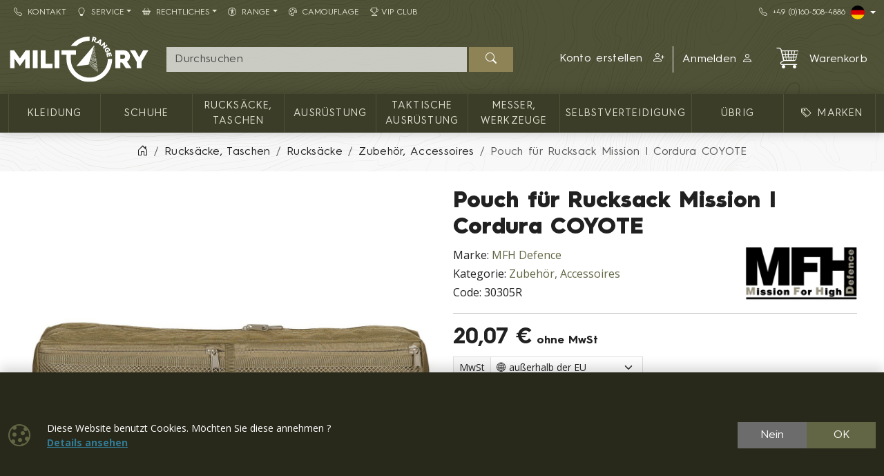

--- FILE ---
content_type: text/html; charset=utf-8
request_url: https://militaryrange.de/produkt/pouch-fur-rucksack-mission-i-cordura-coyote
body_size: 18708
content:

<!DOCTYPE html>
<html lang="de">
<head prefix="og: http://ogp.me/ns#">
    


<meta charset="utf-8" />

    <meta http-equiv="Content-Language" content="de-DE" />

    <meta name="google-site-verification" content="DmVOVjIDfLYVKSj9jUCZBtGETjZlbeKhPAj54lkS5qE" />
<title>MFH Defence pouch für Rucksack Mission I Cordura COYOTE | Army shop MILITARY RANGE</title>
<meta name="description" content="gro&#223;e Universaltasche f&#252;r Art.Nr.: 30304gepolstertes Hauptfach mit 2-Wege RV2 aufgesetzte Netztaschen mit Rei&#223;verschluss2 Klettstreifen ca. 45 x 2 cm auf der" />
<meta name="keywords" content="mfh, defence, pouch, f&#252;r, rucksack, mission, i, cordura, coyote" />
<meta name="robots" content="all" />
<meta name="viewport" content="width=device-width, initial-scale=1.0, shrink-to-fit=no, viewport-fit=cover" />

<meta name="theme-color" content="#3b3d29" />
<meta name="application-name" content="Army shop MILITARY RANGE" />
<meta name="msapplication-starturl" content="https://militaryrange.de/" />
<meta name="msapplication-navbutton-color" content="#3b3d29" />
<meta name="msapplication-TileImage" content="https://militaryrange.de/Content/custom/icons/icon-512x512.png?v=20221024041015" />
<meta name="msapplication-TileColor" content="#3b3d29" />


<meta property="og:title" content="MFH Defence pouch f&#252;r Rucksack Mission I Cordura COYOTE" />
<meta property="og:type" content="og:product" />
<meta property="og:url" content="https://militaryrange.de/produkt/pouch-fur-rucksack-mission-i-cordura-coyote" />
<meta property="og:image" content="https://militaryrange.de/Content/custom/img_products_small/30305r.jpg?v=20231215131007" />
<meta property="og:description" content="gro&#223;e Universaltasche f&#252;r Art.Nr.: 30304gepolstertes Hauptfach mit 2-Wege RV2 aufgesetzte Netztaschen mit Rei&#223;verschluss2 Klettstreifen ca. 45 x 2 cm auf der R&#252;ckseiteMa&#223;e: ca. 45 x 13 x 7 cm (B x H x" />

    <meta property="og:locale" content="de_DE" />

    <link rel="canonical" href="https://militaryrange.de/produkt/pouch-fur-rucksack-mission-i-cordura-coyote" />


<link rel="manifest" href="/manifest.webmanifest">
<link rel="search" type="application/opensearchdescription+xml" href="https://militaryrange.de/mira/GetOpenSearchXML" title="Suche - Army shop MILITARY RANGE">
<link rel="icon" type="image/png" sizes="192x192" href="/Content/custom/icons/icon-192x192.png?v=20221024041015" />
<link rel="icon" type="image/png" sizes="96x96" href="/Content/custom/icons/icon-96x96.png?v=20221024041015" />
<link rel="icon" type="image/png" sizes="32x32" href="/Content/custom/icons/icon-32x32.png?v=20230913123559" />
<link rel="apple-touch-icon" sizes="192x192" href="/Content/custom/icons/apple-touch-icon.png?v=20221024041015" />
<link rel="shortcut icon" type="image/x-icon" href="/Content/custom/icons/favicon.ico?v=20230913123559" />

<link rel="preload" href="/bundles/css?v=Ghkj14E7vnjpSiviiGkXNFnYEmQ9TRJw7NWekGANgxE1" as="style" />

<link rel="preload" href="/Content/bootstrap-icons/fonts/bootstrap-icons.woff2?e34853135f9e39acf64315236852cd5a" as="font" type="font/woff2" crossorigin="anonymous" />
<link rel="preload" href="/Content/mira-icons/fonts/mira.woff2?v=2" as="font" type="font/woff2" crossorigin="anonymous" />
<link rel="preload" href="/Content/custom/logo.svg?v=20221024101419" as="image" type="image/svg+xml" />

<link rel="preload" href="/Content/fonts/hurme.woff2" as="font" type="font/woff2" crossorigin />
<link rel="preload" href="/Content/fonts/hurmeBold.woff2" as="font" type="font/woff2" crossorigin />
<link rel="preload" href="/Content/fonts/hurmeBlack.woff2" as="font" type="font/woff2" crossorigin />
<link rel="preload" href="/Content/fonts/opensans_latin.woff2" as="font" type="font/woff2" crossorigin />
<link rel="preload" href="/Content/fonts/opensans_latin_ext.woff2" as="font" type="font/woff2" crossorigin />
<link rel="preload" href="/Content/fonts/opensansBold_latin.woff2" as="font" type="font/woff2" crossorigin />
<link rel="preload" href="/Content/fonts/opensansBold_latin_ext.woff2" as="font" type="font/woff2" crossorigin />
<link rel="preload" href="/Content/img/military/contours.svg?v=3" as="image" type="image/svg+xml" fetchpriority="high" />

<meta name="facebook-domain-verification" content="2ts3jpcht75lcpmroc6wqf92e6bm5k" />
<meta name="msvalidate.01" content="8AFEAE94B76556C143C88D8B5B3748A9" />
<style>
    #ToastContainer {
    bottom: 48px !important;
}
</style>

    <script type="application/ld+json">
            {"@context":"https://schema.org/","@type":"Organization","name":"MILITARY RANGE Armyshop","legalName":"MILITARY RANGE s.r.o.","url":"https://militaryrange.de/","logo":"https://www.militarysklad.cz/Content/custom/icons/icon-512x512.png","foundingDate":"2010"}
    </script>

    
    <link href="/bundles/css?v=Ghkj14E7vnjpSiviiGkXNFnYEmQ9TRJw7NWekGANgxE1" rel="stylesheet"/>

    


    
        <script type="application/ld+json">
            {"@context":"https://schema.org/","@type":"Product","name":"Pouch für Rucksack Mission I Cordura COYOTE","image":["https://militaryrange.de/Content/custom/img_products/30305r.jpg?v=20231215131007","https://militaryrange.de/Content/custom/img_products/30305r-1.jpg?v=20231215131007"],"description":"","sku":"30305R","gtin":"4044633159069","brand":{"@type":"Brand","name":"MFH Defence"},"offers":{"@type":"Offer","url":"https://militaryrange.de/produkt/pouch-fur-rucksack-mission-i-cordura-coyote","priceCurrency":"EUR","price":20.07,"itemCondition":"https://schema.org/NewCondition","availability":"https://schema.org/InStock","seller":{"@context":"https://schema.org/","@type":"Organization","name":"MILITARY RANGE Armyshop","legalName":"MILITARY RANGE s.r.o.","url":"https://militaryrange.de/","logo":"https://www.militarysklad.cz/Content/custom/icons/icon-512x512.png","foundingDate":"2010"}}}
        </script>
    
</head>
<body class="u-out u-b2c detail-body shop-5">

    



    <div id="cookies-consent" class="fixed-bottom-cookies" data-onlyonce="false">
        <div class="container">
            <div class="row align-items-center justify-content-end py-3">
                <div class="col d-flex align-items-center">
                    <i class="fs-2rem me-3 me-xl-4 d-none d-md-inline text-primary bi bi-cookie"></i>
                    <div class="small">Diese Website benutzt Cookies. Möchten Sie diese annehmen ?<br><a class="fw-bold text-info text-decoration-underline" rel="noopener noreferrer nofollow" href="/cookies" target ="_blank">Details&nbsp;ansehen</a></div>
                </div>
                <div class="col-12 col-sm-auto d-flex justify-content-end my-2 my-sm-0">
                        <div class="cookies-btn-group">
                            <button class="cookies-disable-button btn btn-cookie-no">Nein</button>
                            <button class="cookies-enable-button btn btn-primary">OK</button>
                        </div>

                </div>
            </div>
        </div>
    </div>
    





<nav class="mobile-nav">
    <div class="mobile-nav-wrap">
        <div class="mobile-nav-headline d-flex bg-primary text-white justify-content-between align-items-center">
            <div class="d-flex align-items-center py-2">
                <i class="me-2 bi bi-list"></i> MEN&#220;
            </div>
            <button class="btn-close btn-close-white" onclick="closeMobileMenu()" aria-label="Close menu"></button>
        </div>
        <div id="mobile-nav-parent" class="mobile-nav-list list-group list-group-flush">
            <div>
                    <a class="list-group-item list-group-item-action collapsed mobile-parent" data-bs-toggle="collapse" href="#mobileCollapseCat" role="button" aria-expanded="false" aria-controls="mobileCollapseCat" rel="nofollow">
<i class="me-1 bi bi-grid-3x3-gap-fill"></i>                        <span>
                            KATEGORIEN
                        </span>
                        <i class="collapse-chevron float-end me-1 bi bi-chevron-down"></i>
                    </a>
                    <div class="collapse bg-primary" id="mobileCollapseCat" data-bs-parent="#mobile-nav-parent">
                            <a class="list-group-item list-group-item-action ms-2" href="https://militaryrange.de/kategorie/kleidung">
                                Kleidung
                            </a>
                            <a class="list-group-item list-group-item-action ms-2" href="https://militaryrange.de/kategorie/schuhe">
                                Schuhe
                            </a>
                            <a class="list-group-item list-group-item-action ms-2" href="https://militaryrange.de/kategorie/rucksaecke-taschen">
                                Rucksäcke, Taschen
                            </a>
                            <a class="list-group-item list-group-item-action ms-2" href="https://militaryrange.de/kategorie/ausrustung">
                                Ausrüstung
                            </a>
                            <a class="list-group-item list-group-item-action ms-2" href="https://militaryrange.de/kategorie/taktische-ausruestung">
                                Taktische Ausrüstung
                            </a>
                            <a class="list-group-item list-group-item-action ms-2" href="https://militaryrange.de/kategorie/messer-werkzeuge">
                                Messer, Werkzeuge
                            </a>
                            <a class="list-group-item list-group-item-action ms-2" href="https://militaryrange.de/kategorie/security-selbstverteidigung">
                                Selbstverteidigung
                            </a>
                            <a class="list-group-item list-group-item-action ms-2" href="https://militaryrange.de/kategorie/ubrig-mr">
                                übrig
                            </a>
                    </div>

                        <a class="list-group-item list-group-item-action m-nav-1" href="/marken">
                            <i class="bi bi-tags me-2 ms-lg-2"></i>MARKEN
                        </a>
                            <div class="border-top border-primary border-1"></div>
                        <a class="list-group-item list-group-item-action m-nav-10" href="/kontakt">
                            <i class="bi bi-telephone me-2"></i>Kontakt
                        </a>
                        <a class="list-group-item list-group-item-action collapsed mobile-parent m-nav-15" data-bs-toggle="collapse" href="#mobileCollapseDiv15" role="button" aria-expanded="false" aria-controls="mobileCollapseDiv15" rel="nofollow">
                            <i class="bi bi-lightbulb me-2"></i>Service
                            <i class="collapse-chevron float-end me-1 bi bi-chevron-down"></i>
                        </a>
                        <div class="collapse bg-primary" id="mobileCollapseDiv15" data-bs-parent="#mobile-nav-parent">

                                <a class="list-group-item list-group-item-action m-nav-11 ms-2" href="/warenumtausch-und-ruecksendung">
                                    Warenumtausch und Rücksendung
                                </a>
                                <a class="list-group-item list-group-item-action m-nav-19 ms-2" href="/faq">
                                    FAQ - häufig gestellte Fragen
                                </a>
                                <a class="list-group-item list-group-item-action m-nav-6 ms-2" href="/b2b">
                                    Großhandel B2B
                                </a>
                                <a class="list-group-item list-group-item-action m-nav-35 ms-2" href="/grossentabelle">
                                    Größentabelle
                                </a>
                                <a class="list-group-item list-group-item-action m-nav-37 ms-2" href="/informationen-zur-produktsortierung">
                                    Informationen zur Produktsortierung
                                </a>
                                <a class="list-group-item list-group-item-action m-nav-39 ms-2" href="/angebot/letzte-produkte">
                                    Kürzlich hinzugefügte Produkte
                                </a>
                        </div>
                        <a class="list-group-item list-group-item-action collapsed mobile-parent m-nav-13" data-bs-toggle="collapse" href="#mobileCollapseDiv13" role="button" aria-expanded="false" aria-controls="mobileCollapseDiv13" rel="nofollow">
                            <i class="bi bi-basket2 me-2"></i>Rechtliches
                            <i class="collapse-chevron float-end me-1 bi bi-chevron-down"></i>
                        </a>
                        <div class="collapse bg-primary" id="mobileCollapseDiv13" data-bs-parent="#mobile-nav-parent">

                                <a class="list-group-item list-group-item-action m-nav-3 ms-2" href="/agb">
                                    AGB
                                </a>
                                <a class="list-group-item list-group-item-action m-nav-4 ms-2" href="/datenschutz">
                                    Datenschutz
                                </a>
                                <a class="list-group-item list-group-item-action m-nav-5 ms-2" href="/impressum">
                                    Impressum
                                </a>
                                <a class="list-group-item list-group-item-action m-nav-12 ms-2" href="/versand-und-bezahlung">
                                    Versand und Bezahlung
                                </a>
                                <a class="list-group-item list-group-item-action m-nav-22 ms-2" href="/waffenrechtliche-belehrung">
                                    Waffenrechtliche Belehrung
                                </a>
                                <a class="list-group-item list-group-item-action m-nav-20 ms-2" href="/entsorgung-von-altbatterien">
                                    Entsorgung von Altbatterien
                                </a>
                        </div>
                        <a class="list-group-item list-group-item-action collapsed mobile-parent m-nav-28" data-bs-toggle="collapse" href="#mobileCollapseDiv28" role="button" aria-expanded="false" aria-controls="mobileCollapseDiv28" rel="nofollow">
                            <i class="bi bi-universal-access-circle me-2"></i>RANGE
                            <i class="collapse-chevron float-end me-1 bi bi-chevron-down"></i>
                        </a>
                        <div class="collapse bg-primary" id="mobileCollapseDiv28" data-bs-parent="#mobile-nav-parent">

                                <a class="list-group-item list-group-item-action m-nav-9 ms-2" href="/angebot/original-armee">
                                    <span class="d-lg-none">🪖</span>ORIGINAL - von der Armee
                                </a>
                                <a class="list-group-item list-group-item-action m-nav-31 ms-2" href="/angebot/armeebekleidung">
                                    FASHION - Armeebekleidung
                                </a>
                                <a class="list-group-item list-group-item-action m-nav-27 ms-2" href="/angebot/navy">
                                    <span class="d-lg-none">⚓</span>NAVY - für die Wassersportler
                                </a>
                                <a class="list-group-item list-group-item-action m-nav-29 ms-2" href="/angebot/angeln">
                                    FISHING - Angeln
                                </a>
                                <a class="list-group-item list-group-item-action m-nav-30 ms-2" href="/angebot/jagerei-jagd-falknerei">
                                    HUNT - Jägerei und Jagd
                                </a>
                                <a class="list-group-item list-group-item-action m-nav-32 ms-2" href="/angebot/pfadfinder-ausrustung">
                                    SCOUTING - Allzeit bereit
                                </a>
                                <a class="list-group-item list-group-item-action m-nav-33 ms-2" href="/angebot/sicherheit-selbstverteidigung">
                                    SECURITY - Sicherheit
                                </a>
                                <a class="list-group-item list-group-item-action m-nav-34 ms-2" href="/angebot/winter">
                                    WINTER - Winterausstattung
                                </a>
                        </div>
                        <a class="list-group-item list-group-item-action m-nav-16" href="/camouflage">
                            <i class="bi bi-palette me-2"></i>CAMOUFLAGE
                        </a>
                        <a class="list-group-item list-group-item-action m-nav-38" href="/vip-club">
                            <i class="bi bi-trophy me-1"></i>VIP Club
                        </a>

            </div>
        </div>
            <div class="mobile-nav-custom-content">
                <div class="d-flex flex-column small gap-3 p-3"> 
   <a class="d-flex align-content-center" title="Tschechischer E-Shop" hreflang="cs" href="https://www.militarysklad.cz/" rel="external noopener" aria-label="CZ shop"><i class="mira-flag mira-flag-cz circle-flag me-2"></i>Tschechischer E-Shop</a>
   <a class="d-flex align-content-center" title="Slowakischer E-Shop" hreflang="sk" href="https://shop.militaryrange.sk" rel="external noopener" aria-label="SK shop"><i class="mira-flag mira-flag-sk circle-flag me-2"></i>Slowakischer E-Shop</a>
   <a class="d-flex align-content-center" title="EU E-Shop" hreflang="en" href="https://shop.militaryrange.eu" rel="external noopener" aria-label="EN shop"><i class="mira-flag mira-flag-eu circle-flag me-2"></i>EU E-Shop</a>
   <a class="d-flex align-content-center" title="PL E-Shop" hreflang="pl" href="https://militaryrange.pl" rel="external noopener" aria-label="PL shop"><i class="mira-flag mira-flag-pl circle-flag me-2"></i>PL E-Shop</a>
   </div>
            </div>
    </div>

</nav>




<header class="mk-2">
    






    <div class="top-menu small d-none d-lg-block">
        <div class="container d-flex justify-content-between align-items-center">
            <div class="main-menu-wrap">
                


<nav id="main-menu">
    
            <div class="">
                    <a id="nav-10" class="m-nav-10 btn btn-link menu-btn rounded-0  btn-sm" href="/kontakt" target="_self" ><i class="bi bi-telephone me-2"></i>Kontakt</a>
                            </div>
            <div class="dropdown text-white">
                    <a id="nav-15" class="m-nav-15 btn btn-link menu-btn rounded-0 dropdown-toggle btn-sm" href="#" role=button data-bs-toggle=dropdown aria-haspopup=true aria-expanded=false data-bs-offset=0,0><i class="bi bi-lightbulb me-2"></i>Service</a>
                                    <div class="dropdown-menu m-0 shadow-sm" aria-labelledby="nav-15">
                                <a id="nav-11" class="m-nav-11 dropdown-item" href="/warenumtausch-und-ruecksendung" target="_self">Warenumtausch und Rücksendung</a>
                                <a id="nav-19" class="m-nav-19 dropdown-item" href="/faq" target="_self">FAQ - häufig gestellte Fragen</a>
                                <a id="nav-6" class="m-nav-6 dropdown-item" href="/b2b" target="_self">Großhandel B2B</a>
                                <a id="nav-35" class="m-nav-35 dropdown-item" href="/grossentabelle" target="_self">Größentabelle</a>
                                <a id="nav-37" class="m-nav-37 dropdown-item" href="/informationen-zur-produktsortierung" target="_self">Informationen zur Produktsortierung</a>
                                <a id="nav-39" class="m-nav-39 dropdown-item" href="/angebot/letzte-produkte" target="_self">Kürzlich hinzugefügte Produkte</a>
                    </div>
            </div>
            <div class="dropdown text-white">
                    <a id="nav-13" class="m-nav-13 btn btn-link menu-btn rounded-0 dropdown-toggle btn-sm" href="#" role=button data-bs-toggle=dropdown aria-haspopup=true aria-expanded=false data-bs-offset=0,0><i class="bi bi-basket2 me-2"></i>Rechtliches</a>
                                    <div class="dropdown-menu m-0 shadow-sm" aria-labelledby="nav-13">
                                <a id="nav-3" class="m-nav-3 dropdown-item" href="/agb" target="_self">AGB</a>
                                <a id="nav-4" class="m-nav-4 dropdown-item" href="/datenschutz" target="_self">Datenschutz</a>
                                <a id="nav-5" class="m-nav-5 dropdown-item" href="/impressum" target="_self">Impressum</a>
                                <a id="nav-12" class="m-nav-12 dropdown-item" href="/versand-und-bezahlung" target="_self">Versand und Bezahlung</a>
                                <a id="nav-22" class="m-nav-22 dropdown-item" href="/waffenrechtliche-belehrung" target="_self">Waffenrechtliche Belehrung</a>
                                <a id="nav-20" class="m-nav-20 dropdown-item" href="/entsorgung-von-altbatterien" target="_self">Entsorgung von Altbatterien</a>
                    </div>
            </div>
            <div class="dropdown text-white">
                    <a id="nav-28" class="m-nav-28 btn btn-link menu-btn rounded-0 dropdown-toggle btn-sm" href="#" role=button data-bs-toggle=dropdown aria-haspopup=true aria-expanded=false data-bs-offset=0,0><i class="bi bi-universal-access-circle me-2"></i>RANGE</a>
                                    <div class="dropdown-menu m-0 shadow-sm" aria-labelledby="nav-28">
                                <a id="nav-9" class="m-nav-9 dropdown-item" href="/angebot/original-armee" target="_self"><span class="d-lg-none">🪖</span>ORIGINAL - von der Armee</a>
                                <a id="nav-31" class="m-nav-31 dropdown-item" href="/angebot/armeebekleidung" target="_self">FASHION - Armeebekleidung</a>
                                <a id="nav-27" class="m-nav-27 dropdown-item" href="/angebot/navy" target="_self"><span class="d-lg-none">⚓</span>NAVY - für die Wassersportler</a>
                                <a id="nav-29" class="m-nav-29 dropdown-item" href="/angebot/angeln" target="_self">FISHING - Angeln</a>
                                <a id="nav-30" class="m-nav-30 dropdown-item" href="/angebot/jagerei-jagd-falknerei" target="_self">HUNT - Jägerei und Jagd</a>
                                <a id="nav-32" class="m-nav-32 dropdown-item" href="/angebot/pfadfinder-ausrustung" target="_self">SCOUTING - Allzeit bereit</a>
                                <a id="nav-33" class="m-nav-33 dropdown-item" href="/angebot/sicherheit-selbstverteidigung" target="_self">SECURITY - Sicherheit</a>
                                <a id="nav-34" class="m-nav-34 dropdown-item" href="/angebot/winter" target="_self">WINTER - Winterausstattung</a>
                    </div>
            </div>
            <div class="">
                    <a id="nav-16" class="m-nav-16 btn btn-link menu-btn rounded-0  btn-sm" href="/camouflage" target="_self" ><i class="bi bi-palette me-2"></i>CAMOUFLAGE</a>
                            </div>
            <div class="">
                    <a id="nav-38" class="m-nav-38 btn btn-link menu-btn rounded-0  btn-sm" href="/vip-club" target="_self" ><i class="bi bi-trophy me-1"></i>VIP Club</a>
                            </div>


</nav>


            </div>
            <div class="top-links-wrap">
                
<div class="d-flex gap-2 align-items-center">
    <a class="btn btn-link btn-sm" href="tel:+491605084886" rel="noopener nofollow"><i class="bi bi-telephone me-2"></i>+49&nbsp;(0)160-508-4886</a>
    <div class="dropdown">
          <button class="btn btn-dark bg-transparent border-0 p-0 btn-sm dropdown-toggle d-flex align-items-center" type="button" data-bs-toggle="dropdown" aria-expanded="false" aria-label="Lang">
            <span class="mira-flag mira-flag-de circle-flag me-1"></span>
          </button>
         <ul class="dropdown-menu dropdown-menu-end dropdown-menu-dark shadow-sm">
            <li> <a class="dropdown-item d-flex align-items-center small" title="Tschechischer Online-Shop" hreflang="cs" href="https://www.militarysklad.cz/" rel="external noopener" aria-label="CZ shop"><i class="mira-flag mira-flag-cz circle-flag me-2"></i>Tschechischer Online-Shop</a></li>
            <li> <a class="dropdown-item d-flex align-items-center small" title="Slowakischer Online-Shop" hreflang="sk" href="https://shop.militaryrange.sk" rel="external noopener" aria-label="SK shop"><i class="mira-flag mira-flag-sk circle-flag me-2"></i>Slowakischer Online-Shop</a></li>
            <li> <a class="dropdown-item d-flex align-items-center small" title="Polnischer Online-Shop" hreflang="pl" href="https://militaryrange.pl/" rel="external noopener" aria-label="PL shop"><i class="mira-flag mira-flag-pl circle-flag me-2"></i>Polnischer Online-Shop</a></li>
            <li> <a class="dropdown-item d-flex align-items-center small" title="Internationaler Online-Shop" hreflang="en" href="https://shop.militaryrange.eu" rel="external noopener" aria-label="EN shop"><i class="mira-flag mira-flag-eu circle-flag me-2"></i>Internationaler Online-Shop</a></li>
          </ul>
    </div>
</div>
             </div>
        </div>
    </div>

    <div id="main-header-sticky" class="header-bg" data-toggle="sticky-onscroll" data-is-header="true">
        <div class="header-center py-1 py-sm-2 py-lg-3 no-transition">
            <div class="container">
                <div class="row align-items-center justify-content-end">
                    <div class="col col-lg-2 ms-0 me-auto col-logo">
                            <a id="logo" href="/" class="no-transition d-block">
            <img class="mira-logo img-fluid my-1 my-lg-0" src="/Content/custom/logo.svg?v=20221024101419" alt="logo" />

    </a>

                    </div>
                    <div class="d-flex d-lg-none col col-auto justify-content-end mobile-nav-buttons ps-0">
                        

<button id="searchMobileBtn" class="btn mob-btn-lg" type="button" data-bs-toggle="collapse" data-bs-target="#searchNavDropdown" aria-controls="searchNavDropdown" aria-expanded="false" aria-label="Toggle search">
    <i class="bi bi-search"></i>

</button>
    <a class="btn loginLink mob-btn-lg" href="/login?returnUrl=%2Fprodukt%2Fpouch-fur-rucksack-mission-i-cordura-coyote" rel="nofollow noreferrer" role="button">
        <i class="bi bi-person"></i>
    </a>


<a id="mobileCartBtn" href="/warenkorb" class="btn mob-btn-lg">
    <i class="mi mi-cart2 i-cart-qty">
        <span class="badge cart-sumqty-txt badge bg-secondary hide"></span>
    </i>
</a>
<button class="btn mobile-nav-toggle mob-btn-lg" type="button">
    <i class="bi bi-list"></i>
</button>

                    </div>
                        <div id="searchNavDropdown" class="collapse col-12 d-lg-block col-lg" data-bs-parent=".header-center">
                            

<form action="/suche" autocomplete="off" class="position-relative my-2 no-transition" id="Search-form" method="get" novalidate="novalidate" role="search">        <div class="input-group flex-nowrap position-relative">
            <div id="search-wrap" class="d-flex flex-grow-1 position-relative">
                <input value="" type="text" id="search" name="searchString" class="form-control ignore-validation unround-right-corners" autocomplete="off" inputmode="search" required="required" placeholder="Durchsuchen" aria-label="Suche">
                <button type="button" class="btn btn-close clear-search px-2 px-xl-3" title="Suche l&#246;schen"></button>
            </div>
            <button type="submit" form="Search-form" class="btn btn-head border-0 px-4" id="search-button" aria-label="Suchen"><i class="bi bi-search"></i></button>
        </div>
    <div class="shadow-lg hidden" id="search-result">


    </div>
</form>
                        </div>
                        <div id="userNavDropdown" class="collapse col-12 col-lg d-lg-flex justify-content-end align-items-center position-relative" data-bs-parent=".header-center">
                            <div class="me-lg-2">
                                

<div class="user-nav-buttons d-flex align-items-center justify-content-center justify-content-lg-end my-2 my-lg-0 flex-nowrap gap-1">

            <div class="btn-group" role="group">
                        <a id="regLink" class="btn btn-link header-link border-0 end-border-link" href="/registration?returnUrl=%2Fprodukt%2Fpouch-fur-rucksack-mission-i-cordura-coyote" rel="nofollow noreferrer" role="button">
                            <span class="d-inline d-lg-none d-xl-inline">
                                Konto erstellen
                            </span>
                            <i class="ms-2 bi bi-person-plus"></i>
                        </a>
                <a class="loginLink btn btn-link header-link " href="/login?returnUrl=%2Fprodukt%2Fpouch-fur-rucksack-mission-i-cordura-coyote" rel="nofollow noreferrer">

Anmelden<i class="ms-2 bi bi-person"></i>                </a>

            </div>

</div>

                            </div>
                            <div class="ajaxcart d-none d-lg-block">
                                
<div class="mira-dropdown">
        <a id="cart-tocart" href="/warenkorb" class="btn btn-link header-link border-0">

            <div class="d-flex align-items-center">
                <div class="position-relative">
                    <i class="mi mi-cart2 i-cart-qty fs-2rem me-3">
                    </i>
                </div>
                    <div>
Warenkorb                    </div>

            </div>
        </a>


    <div class="cart-products mira-dropdown-content border bg-white text-dark">
            <div class="mira-dropdown-inner h-100">
                <div class="text-gray w-100 h-100 d-flex flex-column justify-content-center align-items-center">
                        <div class="d-flex justify-content-center w-100 my-2">
                            <i class="fs-2rem bi bi-emoji-frown"></i>
                        </div>

                    <div class="d-flex justify-content-center w-100 my-2">
                        <span class="fs-3">Ihr Warenkorb ist leer.</span>
                    </div>

                </div>
            </div>

    </div>
</div>






                            </div>
                        </div>


                </div>

            </div>
        </div>
            <div class="horizon-cat-menu-wrap d-none d-lg-block">
                
<nav class="horizon-cat-menu container no-transition">
            <button id="hcm-btn-000020643600105867" type="button" class="hcm-lvl1 btn dropdown-toggle" data-cat-id="000020643600105867" data-cat-url="https://militaryrange.de/kategorie/kleidung" data-bs-auto-close="outside" data-bs-offset="0,0" data-bs-toggle="dropdown" data-bs-display="static" aria-expanded="false">
                <span class="title-wrapper">
                    Kleidung
                </span>
            </button>
            <div class="hcm-lvl2 dropdown-menu">
                <div class="container py-4 hcm-ajax">
                    
                </div>
            </div>
            <button id="hcm-btn-000000394700100191" type="button" class="hcm-lvl1 btn dropdown-toggle" data-cat-id="000000394700100191" data-cat-url="https://militaryrange.de/kategorie/schuhe" data-bs-auto-close="outside" data-bs-offset="0,0" data-bs-toggle="dropdown" data-bs-display="static" aria-expanded="false">
                <span class="title-wrapper">
                    Schuhe
                </span>
            </button>
            <div class="hcm-lvl2 dropdown-menu">
                <div class="container py-4 hcm-ajax">
                    
                </div>
            </div>
            <button id="hcm-btn-000001086700100745" type="button" class="hcm-lvl1 btn dropdown-toggle" data-cat-id="000001086700100745" data-cat-url="https://militaryrange.de/kategorie/rucksaecke-taschen" data-bs-auto-close="outside" data-bs-offset="0,0" data-bs-toggle="dropdown" data-bs-display="static" aria-expanded="false">
                <span class="title-wrapper">
                    Rucksäcke, Taschen
                </span>
            </button>
            <div class="hcm-lvl2 dropdown-menu">
                <div class="container py-4 hcm-ajax">
                    
                </div>
            </div>
            <button id="hcm-btn-000031201700100004" type="button" class="hcm-lvl1 btn dropdown-toggle" data-cat-id="000031201700100004" data-cat-url="https://militaryrange.de/kategorie/ausrustung" data-bs-auto-close="outside" data-bs-offset="0,0" data-bs-toggle="dropdown" data-bs-display="static" aria-expanded="false">
                <span class="title-wrapper">
                    Ausrüstung
                </span>
            </button>
            <div class="hcm-lvl2 dropdown-menu">
                <div class="container py-4 hcm-ajax">
                    
                </div>
            </div>
            <button id="hcm-btn-000000394700100180" type="button" class="hcm-lvl1 btn dropdown-toggle" data-cat-id="000000394700100180" data-cat-url="https://militaryrange.de/kategorie/taktische-ausruestung" data-bs-auto-close="outside" data-bs-offset="0,0" data-bs-toggle="dropdown" data-bs-display="static" aria-expanded="false">
                <span class="title-wrapper">
                    Taktische Ausrüstung
                </span>
            </button>
            <div class="hcm-lvl2 dropdown-menu">
                <div class="container py-4 hcm-ajax">
                    
                </div>
            </div>
            <button id="hcm-btn-000000478600100073" type="button" class="hcm-lvl1 btn dropdown-toggle" data-cat-id="000000478600100073" data-cat-url="https://militaryrange.de/kategorie/messer-werkzeuge" data-bs-auto-close="outside" data-bs-offset="0,0" data-bs-toggle="dropdown" data-bs-display="static" aria-expanded="false">
                <span class="title-wrapper">
                    Messer, Werkzeuge
                </span>
            </button>
            <div class="hcm-lvl2 dropdown-menu">
                <div class="container py-4 hcm-ajax">
                    
                </div>
            </div>
            <button id="hcm-btn-000000478600100176" type="button" class="hcm-lvl1 btn dropdown-toggle" data-cat-id="000000478600100176" data-cat-url="https://militaryrange.de/kategorie/security-selbstverteidigung" data-bs-auto-close="outside" data-bs-offset="0,0" data-bs-toggle="dropdown" data-bs-display="static" aria-expanded="false">
                <span class="title-wrapper">
                    Selbstverteidigung
                </span>
            </button>
            <div class="hcm-lvl2 dropdown-menu">
                <div class="container py-4 hcm-ajax">
                    
                </div>
            </div>
            <button id="hcm-btn-000031201700100002" type="button" class="hcm-lvl1 btn dropdown-toggle" data-cat-id="000031201700100002" data-cat-url="https://militaryrange.de/kategorie/ubrig-mr" data-bs-auto-close="outside" data-bs-offset="0,0" data-bs-toggle="dropdown" data-bs-display="static" aria-expanded="false">
                <span class="title-wrapper">
                    übrig
                </span>
            </button>
            <div class="hcm-lvl2 dropdown-menu">
                <div class="container py-4 hcm-ajax">
                    
                </div>
            </div>
                    <button class="hcm-lvl1 btn dropdown-toggle" id="hcm-dropdownBrand" type="button" data-bs-auto-close="outside" data-bs-offset="0,0" data-bs-toggle="dropdown" data-bs-display="static" aria-expanded="false">
                    <span class="title-wrapper">
                        <i class="bi bi-tags me-2 ms-lg-2"></i>MARKEN
                    </span>
                </button>
                <div class="hcm-lvl2 dropdown-menu">
                    <div class="container py-4 hcm-ajax">
                        
                    </div>
                </div>


</nav>
            </div>

        


    </div>
        <div class="bread-and-h1-wrapper">
                <div class="breadcrumb-wrapper">
                    <div class="container py-3">
                        
    <nav class="breadcrumb-nav" aria-label="breadcrumb">
        <ol vocab="https://schema.org/" typeof="BreadcrumbList" class="breadcrumb bg-transparent m-0 p-0 flex-lg-nowrap">

                    <li class="breadcrumb-item d-none d-lg-inline overflow-visible">
                        <a href="https://militaryrange.de/" aria-label="Home">
                            <i class="bi bi-house-door"></i>
                        </a>
                    </li>
                        <li property="itemListElement" typeof="ListItem" class="breadcrumb-item">

                            <a property="item" typeof="WebPage" href="https://militaryrange.de/kategorie/rucksaecke-taschen">
                                <span property="name">Rucksäcke, Taschen</span>
                            </a>
                            <meta property="position" content="1">

                        </li>
                        <li property="itemListElement" typeof="ListItem" class="breadcrumb-item">

                            <a property="item" typeof="WebPage" href="https://militaryrange.de/kategorie/rucksacke">
                                <span property="name">Rucksäcke</span>
                            </a>
                            <meta property="position" content="2">

                        </li>
                        <li property="itemListElement" typeof="ListItem" class="breadcrumb-item">

                            <a property="item" typeof="WebPage" href="https://militaryrange.de/kategorie/rucksaecke-taschen-zubehoer-accessoires">
                                <span property="name">Zubehör, Accessoires</span>
                            </a>
                            <meta property="position" content="3">

                        </li>
                        <li property="itemListElement" typeof="ListItem" class="breadcrumb-item active d-none d-md-inline" aria-current="page">
                            <span property="name">Pouch für Rucksack Mission I Cordura COYOTE</span>
                            <meta property="position" content="4">
                        </li>


        </ol>
    </nav>


                    </div>
                </div>

        </div>



</header>







    

    <div class="modal fade" id="MIRAModal" tabindex="-1" role="dialog" aria-label="Angaben zum Produkt" aria-hidden="true">

        <div class="modal-dialog shadow" role="document">

            <div class="modal-content border-0 position-relative">
                <div class="spin-wrapper-detail position-absolute top-50 start-50 translate-middle">
                    <div class="spinner"></div>
                </div>
                <div class="modal-header">
                    <div class="modal-header-label">
                        <h1 class="h2 m-0 p-0 invisible">Name des Produkts</h1>
                    </div>
                    <div class="d-flex align-content-start justify-content-end ms-auto me-0">
                        <button type="button" class="btn-close fs-2 btn-close-white btn-close-back close goback me-1 hide" title="Zur&#252;ck" onclick="goBack()"></button>
                        <button type="button" class="btn-close fs-2 btn-close-white close" data-bs-dismiss="modal" aria-label="Schlie&#223;en"></button>
                    </div>

                </div>
                <div class="modal-body">

                </div>
                <div class="modal-footer bg-light">
                    <button type="button" class="btn btn-dark goback hide" onclick="goBack()">
                        <i class="me-2 bi bi-arrow-left"></i>
                        Zur&#252;ck
                    </button>
                    <button type="button" class="btn btn-dark shadow-btn" data-bs-dismiss="modal">
                        Schlie&#223;en
                    </button>
                </div>
            </div>

        </div>
    </div>
    <div id="page-wrap" class="page-wrap-bottom-padding">
            <div id="page-container" class="container">

                
                <div class="body-content detail-content center-content">
                    


<div class="detail-wrap not-ajax-detail-wrap mt-3 mt-lg-4">
    <div class="detail-top-part">
        <div class="row justify-content-center">
            
            <div class="col col-12 col-md-10 col-lg-6 ps-lg-3 order-1 order-lg-2 detail-info-col">

                
                <h1 class="h1">

                    Pouch für Rucksack Mission I Cordura COYOTE


                </h1>

                

                <div class="det-baseinfo detail-brand-wrapper my-3 my-lg-2">
    <div class="row">
        <div class="col col-auto">
                    <div class="detail-brand">
                        <span>Marke: </span>
                        <a href="/marke/mfh-defence">
                            MFH Defence
                        </a>
                    </div>

                <div class="detail-cat">
                    <span>Kategorie: </span>
                    <a href="https://militaryrange.de/kategorie/rucksaecke-taschen-zubehoer-accessoires">Zubehör, Accessoires</a>
                </div>
            
                <div class="detail-code">
                    <span class="pid-copy-label cursor-pointer" data-id="d000030197700126787">Code: </span>
                    <span class="pid-copy-value-d000030197700126787 detail-code-value">30305R</span>
                </div>
            

        </div>

        
        <div class="col d-flex align-items-center justify-content-center justify-content-sm-end">

                    <a class="detail-brand-img-link" href="/marke/mfh-defence">
                        <img alt="logo MFH Defence" class="img-fluid" src="/Content/custom/img_brands/mfh-defence.png?v=20200227043029" />
                    </a>

        </div>

    </div>
    


</div>

                
                    <hr />
<div class="det-price">

            <div class="d-flex flex-wrap align-items-end gap-3">
                <div class="flex-grow-1">
                    <div class="detail-discper-wrapper text-secondary" style="display: none;">
                        Rabatt:<span class="detail-priceper-value ms-1"></span>
                    </div>
                    <div>
                        <span class="detail-price h2">
                                                            <span class="detail-price-value">20,07&#160;€</span><span class="fs-6 d-none d-xs-inline">&nbsp;ohne&#160;MwSt</span>
                        </span>
                    </div>

                                            <div class="input-group input-group-sm mt-2">
                            <span class="input-group-text">MwSt</span>
                            <select class="form-select form-select-sm emoji-flag vat-country-select" name="vat-code" title="Wahl des Landes der Lieferung und Berechnung der Mehrwertsteuer innerhalb der EU" >
                                <option value="-" selected>🌐 au&#223;erhalb der EU</option>
                                    <option value="BE" >&#127463;&#127466;&#160;Belgien</option>
                                    <option value="DE" >&#127465;&#127466;&#160;Deutschland</option>
                                    <option value="LU" >&#127473;&#127482;&#160;Luxemburg</option>
                                    <option value="AT" >&#127462;&#127481;&#160;&#214;sterreich</option>
                                    <option value="CZ" >&#127464;&#127487;&#160;Tschechische Republik</option>
                            </select>

                        </div>

                </div>
                    <div class="flex-grow-1 detail-disc-wrapper text-black-50" style="display: none;">
                        <div>
                            Normaler Preis
                                <small> ohne&#160;MwSt</small>
                        </div>
                        <div>
                            <del><span class="detail-referencecartprice-value h2">20,07&#160;€</span></del>
                        </div>
                    </div>
            </div>
            <div class="detail-disc-ship-wrapper mt-2">
                <span class="text-dark"><i class="bi bi-truck me-2"></i><span><span>Transportpreis ab <b>5,95 €</b></span><br><i class="bi bi-arrow-return-right me-1"></i><span class="text-secondary"><b>KOSTENLOSER VERSAND</b> ab 99,00 €</span>
</span></span>
            </div>


</div>                                    <hr />
<div class="det-variations">
        <div class="h5">
            Varianten
        </div>
            <div class="row row-cols-4 row-cols-xs-5 row-cols-sm-6 g-2">
                <div class="col">
                        

<div class="mira-offer-link product-mini border shadow-btn">
    <a href="/produkt/pouch-fur-rucksack-mission-i-cordura-grun" class="" data-variation-change="yes" title="MFH Defence pouch f&#252;r Rucksack Mission I Cordura GR&#220;N">
        <div class="p-1 position-relative">
            <div class="ratio ratio-1x1">
                <img alt="Pouch für Rucksack Mission I Cordura GRÜN" class="img-fluid" src="/Content/custom/img_products_small/30305b.jpg?v=20241111120814" />
            </div>
                <div class="corner-avail">
                    <i class="cursor-help text-success bi bi-check-circle-fill" title="Auf Lager 1 Stück"></i>
                </div>

        </div>
        
    </a>
</div>
                </div>
                <div class="col">
                        

<div class="mira-offer-link product-mini border shadow-btn">
    <a href="/produkt/pouch-fur-rucksack-mission-i-cordura-schwarz" class="" data-variation-change="yes" title="MFH Defence pouch f&#252;r Rucksack Mission I Cordura SCHWARZ">
        <div class="p-1 position-relative">
            <div class="ratio ratio-1x1">
                <img alt="Pouch für Rucksack Mission I Cordura SCHWARZ" class="img-fluid" src="/Content/custom/img_products_small/30305a.jpg?v=20231215131007" />
            </div>
                <div class="corner-avail">
                    <i class="cursor-help text-success bi bi-check-circle-fill" title="Auf Lager 1 Stück"></i>
                </div>

        </div>
        
    </a>
</div>
                </div>
                <div class="col">
                        

<div class="mira-offer-link product-mini border border-2 border-primary shadow-btn">
    <a href="/produkt/pouch-fur-rucksack-mission-i-cordura-coyote" class="" data-variation-change="yes" title="MFH Defence pouch f&#252;r Rucksack Mission I Cordura COYOTE">
        <div class="p-1 position-relative">
            <div class="ratio ratio-1x1">
                <img alt="Pouch für Rucksack Mission I Cordura COYOTE" class="img-fluid" src="/Content/custom/img_products_small/30305r.jpg?v=20231215131007" />
            </div>
                <div class="corner-avail">
                    <i class="cursor-help text-success bi bi-check-circle-fill" title="Auf Lager 1 Stück"></i>
                </div>

        </div>
        
    </a>
</div>
                </div>
        </div>
</div>
                        <hr />
                        <div class="det-avail detail-availability my-3">
                            

        <div class="mb-3 avail-detail-wrap p-2 p-md-3 bg-primary">
            <div class="d-flex flex-wrap justify-content-between align-items-end gap-2 gap-lg-3">
                <div class="fs-4 avail-detail-subwrap mb-1">
                    <div class="ajax-detail-avail" data-cid="000030197700126787">
                        <div class="text-success avail-warp"><i class="me-2 bi bi-check-circle-fill"></i><div class="avail-container"><span class="avail-label">Auf Lager 1 Stück</span></div></div>
                    </div>

                </div>
                    <button type="button" class="avail-stocks-btn btn btn-sm btn-light d-flex align-items-center collapsed" data-bs-toggle="collapse" aria-expanded="false" data-bs-target="#collapseStock-000030197700126787" aria-controls="collapseStock" title="Einzelne Lagerh&#228;user anzeigen" aria-label="Einzelne Lagerh&#228;user anzeigen">
                        <i class="me-1 bi bi-shop"></i>
                        
                        <i class="ms-1 collapse-chevron bi bi-chevron-down"></i>
                    </button>

            </div>

                <div class="avail-stocks-collapse collapse" id="collapseStock-000030197700126787">
                    <div class="avail-stocks-wrap px-2 table-responsive bg-light border">
                        <table class="table">
                            <tbody>
                                    <tr>
                                        <td>
                                            Zentral (Teplitz)
                                        </td>
                                        <td>
                                            <div class="text-success avail-warp"><i class="me-2 bi bi-check-circle-fill"></i><div class="avail-container"><span class="avail-label">Auf Lager 1 Stück</span></div></div>
                                        </td>


                                    </tr>
                                    <tr>
                                        <td>
                                            Extern (Leutensdorf)
                                        </td>
                                        <td>
                                            <div class="text-gray avail-warp"><i class="me-2 bi bi-clock-fill"></i><div class="avail-container"><span class="avail-label">Zur Bestellung</span><small class="text-gray"><i class="me-1 bi bi-arrow-return-right"></i>abzuholen in 5 Tage</small></div></div>
                                        </td>


                                    </tr>
                            </tbody>
                        </table>
                    </div>


                </div>
        </div>
        <div class="detail-addtocart-wrap">
            <div class="d-flex gap-2 flex-wrap align-items-start align-items-stretch">

<div class="d-flex position-relative">
    <div class="input-group w-auto detail-qty-group me-xs-2 me-lg-3 flex-nowrap">
        <input id="detail-qty-input" type="number" value="1" min="1" step="1" class="form-control form-control-lg number-input text-center px-0" oninput="javascript: if (this.value.length > this.maxLength) this.value = this.value.slice(0, this.maxLength);" maxlength="4" aria-describedby="button-add" aria-label="Nummer in den Warenkorb legen" />
        <div class="btn-group-vertical">
            <button class="btn-inc btn btn-light border-bottom btn-sm small unround-left-corners d-none d-xs-flex" type="button" aria-label="Erh&#246;hung der Anzahl von" ><i class="bi bi-plus-lg"></i></button>
            <button class="btn-dec btn btn-light border-top btn-sm small unround-left-corners d-none d-xs-flex" type="button" aria-label="Anzahl reduzieren" ><i class="bi bi-dash-lg"></i></button>
        </div>

    </div>
    <button class="addtocart buy-btn detail-addtocart btn btn-primary position-relative" type="button" data-id="000030197700126787">
        <span class="loader"></span>
        <span class="addtocart-text d-flex align-items-center">
            <i class="mi mi-cart2 i-cart-qty fs-2 me-3">
                <span class="badge bg-secondary cart-qty-txt hide" data-cid="000030197700126787">0</span>
            </i>
            In den Warenkorb
        </span>
    </button>
</div>
                            </div>


                <div class="cart-qty-unit-wrapper my-3 fs-5 fw-bold text-primary hide" data-cid="000030197700126787">
                    <i class="me-1 mi mi-cart2"></i>
                    <span>
                        <span>Im Warenkorb </span>
                        <span class="cart-qty-unit-txt">0&#160;St&#252;ck</span>

                    </span>
                    <br />
                    <a href="/warenkorb" title="Weiter zum Warenkorb" class="btn shadow-btn btn-sm btn-secondary">Weiter zum Warenkorb<i class="ms-1 bi bi-arrow-right"></i></a>
                </div>
        </div>




                        </div>
            </div>

            
            <div class="col col-12 col-md-10 col-lg-6 order-2 order-lg-1 detail-img-col">
                <div class="detail-img-col-inner">


<div class="detail-img-wrapper">
    <div class="detail-img-ratio ratio ratio-1x1">
        
        <div class="detail-img-inner postition-relative">
            

                <div class="tags-block">
                    
                </div>




                <noscript>
                        <img class="img-fluid w-100"
                             src="https://militaryrange.de/Content/custom/img_products/30305r.jpg?v=20231215131007"
                             alt="Pouch f&#252;r Rucksack Mission I Cordura COYOTE MFH Defence 30305R L1" />
                        <img class="img-fluid w-100"
                             src="https://militaryrange.de/Content/custom/img_products/30305r-1.jpg?v=20231215131007"
                             alt="Pouch f&#252;r Rucksack Mission I Cordura COYOTE MFH Defence 30305R L2" />
                </noscript>



            <div id="slider1" class="product-gallery">

                <div class="gallery-main is-loading">

                        <a class="gallery-main-cell"
                           href="https://militaryrange.de/Content/custom/img_products/30305r.jpg?v=20231215131007"
                           data-pswp-width="1200"
                           data-pswp-height="1200">

                            <img src="https://militaryrange.de/Content/custom/img_products_small/30305r.jpg?v=20231215131007"
                                 data-large-src="https://militaryrange.de/Content/custom/img_products/30305r.jpg?v=20231215131007"
                                 data-flickity-lazyload="https://militaryrange.de/Content/custom/img_products_small/30305r.jpg?v=20231215131007"
                                 alt="Pouch f&#252;r Rucksack Mission I Cordura COYOTE MFH Defence 30305R 1"
                                 class="img-fluid w-100"
                                 loading="eager"
                                 fetchpriority="high"
                                 decoding="sync" />
                        </a>
                        <a class="gallery-main-cell"
                           href="https://militaryrange.de/Content/custom/img_products/30305r-1.jpg?v=20231215131007"
                           data-pswp-width="1200"
                           data-pswp-height="1200">

                            <img src="https://militaryrange.de/Content/custom/img_products_small/30305r-1.jpg?v=20231215131007"
                                 data-large-src="https://militaryrange.de/Content/custom/img_products/30305r-1.jpg?v=20231215131007"
                                 data-flickity-lazyload="https://militaryrange.de/Content/custom/img_products_small/30305r-1.jpg?v=20231215131007"
                                 alt="Pouch f&#252;r Rucksack Mission I Cordura COYOTE MFH Defence 30305R 2"
                                 class="img-fluid w-100"
                                 loading="lazy"
                                 fetchpriority="auto"
                                 decoding="async" />
                        </a>

                </div>

            </div>

        </div>

    </div>
        <div class="gallery-thumbs-wrapper is-loading pt-2">
            <div class="gallery-thumbs-scroll mira-hover-scrollbar">
                <div class="gallery-thumbs" data-gallery="slider1">
                        <div class="gallery-thumb-cell">
                            <img src="https://militaryrange.de/Content/custom/img_products_small/30305r.jpg?v=20231215131007"
                                 alt="Pouch f&#252;r Rucksack Mission I Cordura COYOTE MFH Defence 30305R 1"
                                 class="thumb-img"
                                 loading="lazy"
                                 fetchpriority="auto"
                                 decoding="async"/>
                        </div>
                        <div class="gallery-thumb-cell">
                            <img src="https://militaryrange.de/Content/custom/img_products_small/30305r-1.jpg?v=20231215131007"
                                 alt="Pouch f&#252;r Rucksack Mission I Cordura COYOTE MFH Defence 30305R 2"
                                 class="thumb-img"
                                 loading="lazy"
                                 fetchpriority="auto"
                                 decoding="async"/>
                        </div>
                </div>
            </div>
            <div class="thumbs-scroll-hints"> 
                <div class="scroll-hint scroll-hint--left"></div>
                <div class="scroll-hint scroll-hint--right"></div>
            </div>
        </div>
</div>


                    <div class="d-flex py-2 gap-3 flex-wrap justify-content-center detail-ints mt-2 mt-lg-3">

        <a href="/produkt/pouch-fur-rucksack-mission-i-cordura-coyote/frage?ReturnUrl=%2Fprodukt%2Fpouch-fur-rucksack-mission-i-cordura-coyote" rel="nofollow noreferrer" class="btn btn-light shadow-btn">
            <i class="me-2 bi bi-question-circle"></i>
            Produktanfrage
        </a>
        <button type="button" id="dropdownShare-btn" class="btn btn-light shadow-btn">
            <i class="me-2 bi bi-share"></i> Teilen
        </button>

</div>



                </div>

            </div>

        </div>




    </div>


    
    
    <hr />

<div class="" id="nav-tabContent">
    <div class="" id="nav-desc" role="" >
        <div class="detail-description">
            <a name="info"></a>
            <div class="px-0 px-sm-3 my-4">
                <h2 class="desc-title">MFH Defence pouch f&#252;r Rucksack Mission I Cordura COYOTE</h2>
                große Universaltasche für Art.Nr.: 30304
gepolstertes Hauptfach mit 2-Wege RV
2 aufgesetzte Netztaschen mit Reißverschluss
2 Klettstreifen ca. 45 x 2 cm auf der Rückseite
Maße: ca. 45 x 13 x 7 cm (B x H x T)
Gewicht: ca. 205 g
Material: 100 % Nylon 420D (Cordura)
            </div>




                        

        </div>



    </div>
</div>


    
        <div class="detail-footer-info-wrap small flex-column flex-md-row py-2 px-2 px-sm-3 gap-3 gap-lg-4 bg-light text-gray d-flex justify-content-between">
        <div class="d-flex flex-column flex-md-row gap-3 gap-lg-4 gap-xl-5">
                <div>
                    <div class="fs-mini text-gray mb-1"><i class="me-1 bi bi-gear"></i>Hersteller</div>
                    <div class="ps-2">
                        
<div class="d-flex gap-1">
    <b>Max Fuchs AG</b>
        <div class="dropdown dropup">
            <div class="cursor-pointer d-inline" id="bus-e-con-66742278" data-bs-toggle="dropdown" data-bs-auto-close="outside" aria-expanded="false">
                <i class="bi bi-info-circle-fill"></i>
            </div>
            <div class="dropdown-menu shadow-sm bussines-contact-dropdown" aria-labelledby="bus-e-con-66742278">
                <div class="small px-3">
                    <div><b>Max Fuchs AG</b></div>
                    <div>Industriestra&#223;e 1 1, Freyung</div>
                    <div>Deutschland</div>
                </div>
                    <hr class="dropdown-divider">
                        <div><a class="dropdown-item" href="mailto:info@max-fuchs.de"><i class="me-2 bi bi-envelope"></i>info@max-fuchs.de</a></div>
                        <div><a class="dropdown-item" href="tel:+49(0)8551-9620-0"><i class="me-2 bi bi-telephone"></i>+49(0)8551- 9620-0</a></div>
            </div>
        </div>

</div>
    <div class="emoji-flag">🇩🇪 Deutschland</div>

                    </div>
                </div>
                    </div>
            <div class="fs-mini text-md-end d-flex flex-column justify-content-center">
<div class="detail-ean-wrapper">EAN: <span class="text-nowrap detail-ean-value">4044633159069</span></div>                                            </div>
    </div>


</div>


<script>
    var DetailSettings = {
        RoyalNavigation: "thumbnails",
        OwlResponsive: { 0:{items: 2}, 576:{items: 3}, 992:{items: 4} },
        HasSizes: false,
        MyUrlTitle: "MFH Defence pouch für Rucksack Mission I Cordura COYOTE",
        MyUrlAddress: "https://militaryrange.de/produkt/pouch-fur-rucksack-mission-i-cordura-coyote",
        MyUrlAnalSripts: "https://militaryrange.de/detailFunction/GetDetailAnalScripts?id=000030197700126787",
        DetailMainId: "000030197700126787",
    }
</script>


                </div>

            </div>
    </div>


    
    <footer>
        <div class="military-green-bg">        <div class="container">            <div class="py-4 d-block">                <div class="d-flex flex-column flex-lg-row justify-content-between">                    <div class="my-3 d-flex flex-column flex-lg-row justify-content-center justify-content-lg-start align-items-center">                        <div class="d-flex justify-content-center justify-content-lg-end mb-3 mb-lg-0">                            <span class="fs-4 fw-bold">                                <span class="d-none d-xl-inline">                                    <a class="btn-social military-head-font" href="/">MILITARY RANGE</a>                                    <span class="d-none d-lg-inline py-2 mx-3 vl"></span>                                </span>                                <a href="tel:+491605084886" rel="noopener nofollow" class="btn-social">                                    <i class="bi bi-telephone me-2"></i> +49 (0)160-508-4886                                </a>                                <span class="d-none d-lg-inline py-2 mx-3 vl"></span>                            </span>                        </div>                                                <div class="d-flex justify-content-center justify-content-lg-end mt-3 mt-lg-0">                            <a href="https://www.facebook.com/people/Military-Range-Deutschland/61563866144915/" aria-label="Facebook" rel="external nofollow noopener" target="_blank" class="me-4 btn-social" role="button"><i class="bi bi-facebook fs-2rem"></i></a>                            <a href="https://www.instagram.com/militaryrange_de/" aria-label="Instagram" rel="external nofollow noopener" target="_blank" class="me-4 btn-social" role="button"><i class="bi bi-instagram fs-2rem"></i></a>                            <a href="https://www.youtube.com/user/MILITARYRANGE" aria-label="Youtube" rel="external nofollow noopener" target="_blank" class="me-4 btn-social" role="button"><i class="bi bi-youtube fs-2rem"></i></a>                            <a href="mailto:info@militaryrange.de" aria-label="Email" rel="noopener nofollow" class="me-4 btn-social" role="button"><i class="bi bi-envelope fs-2rem"></i></a>                        </div>                    </div>                                    </div>                            </div>        </div></div><div class="">        <div class="container">            <div class="row foot-links py-2 py-lg-5 text-xl-start text-center">                <div class="col-12 col-md-6 col-xl-3 my-4 my-lg-0">                    <span class="headline">RECHTLICHES</span>                    <ul>                        <li> <a title="AGB" href="/agb">AGB</a> </li>                        <li> <a title="Datenschutz" href="/datenschutz">Datenschutz</a> </li>                        <li> <a title="Impressum" href="/impressum">Impressum</a> </li>                         <li> <a title="Cookies" href="/cookies">Cookies</a> </li>                        <li> <a title="Waffenrechtliche Belehrung" href="/waffenrechtliche-belehrung">Waffenrechtliche Belehrung</a> </li>                        <li> <a title="Entsorgung von Altbatterien" href="/entsorgung-von-altbatterien">Entsorgung von Altbatterien</a> </li>                    </ul>                </div>                <div class="col-12 col-md-6 col-xl-3 my-4 my-xl-0">                    <span class="headline">SERVICE</span>                    <ul>                        <li> <a title="Kataloge" href="/kataloge">Kataloge</a> </li>                        <li> <a title="Rucksendung und Umtausch" href="/warenumtausch-und-ruecksendung">Warenumtausch und Rücksendung</a> </li>                        <li> <a title="Großhandel B2B" href="/b2b">Großhandel B2B</a> </li>                        <li> <a title="FAQ - häufig gestellte Fragen" href="/faq">FAQ - häufig gestellte Fragen</a> </li>                        <li> <a title="VIP Club" href="/vip-club">VIP Club</a> </li>                    </ul>                </div>                <div class="col-12 col-md-6 col-xl-3 my-4 my-xl-0">                     <span class="headline">FIRMA</span>					    <div>MILITARY RANGE s.r.o.</div>					    <div>Trzni 330, Litvinov, 436 01</div>					    <div>Tschechische Republik</div>					    <div>St.-Nr: 28719166, USt-IdNr: CZ28719166</div>                        <ul class="mt-3">                            <li> <a class="btn btn-sm btn-primary" title="Kontakt" href="/kontakt"><i class="bi bi-headset me-2 "></i>Kontaktiere uns</a> </li>                        </ul>                </div>                <div class="col-12 col-md-6 col-xl-3 my-4 my-xl-0">                    <img alt="MILITARY RANGE logo" class="img-fluid footer-logo d-none d-lg-block" src="/Content/custom/logo.svg">                </div>            </div>                              </div></div>       
<div id="subfooter" class="">    <div class="container">        <div class="pt-3 d-flex flex-column flex-lg-row align-items-center justify-content-between">                <div class="my-lg-0">                    <img alt="Visa Mastercard logo" class="me-2" height="38" src="/Content/custom/uploads/footer/platba-karta.png">                    <img alt="Paypal logo" class="me-2" height="38" src="/Content/custom/uploads/footer/paypal-logo.png">                </div>                <div class="d-flex flex-column flex-sm-row mt-5 mt-lg-0">                    <a title="EU-Shop" hreflang="eu" href="https://shop.militaryrange.eu" rel="external noopener" class="d-flex flex-row align-items-center my-2 my-sm-0" aria-label="EU shop">                        <i class="mira-flag mira-flag-eu me-2"></i>                        <span>EU-Shop</span>                    </a>                    <a title="Slowakischer Shop" hreflang="sk" href="https://shop.militaryrange.sk" rel="external noopener" class="d-flex flex-row align-items-center my-2 my-sm-0 ms-sm-3" aria-label="SK shop">                        <i class="mira-flag mira-flag-sk me-2"></i>                        <span>SK-Shop</span>                    </a>                    <a title="Tschechischer Shop" hreflang="cs" href="https://www.militarysklad.cz" rel="external noopener" class="d-flex flex-row align-items-center my-2 my-sm-0 ms-sm-3" aria-label="CZ shop">                        <i class="mira-flag mira-flag-cz me-2"></i>                        <span>CZ-Shop</span>                    </a>                                        <a title="Polnischer shop" hreflang="cs" href="https://militaryrange.pl/" rel="external noopener" class="d-flex flex-row align-items-center my-2 my-sm-0 ms-sm-3" aria-label="PL shop">                        <i class="mira-flag mira-flag-pl me-2"></i>                        <span>PL-Shop</span>                    </a>                </div>            </div>        <div class="d-flex flex-column flex-lg-row align-items-center justify-content-end pb-5 pt-1">            <span class="my-3 my-lg-2 military-head-font">© 2026 MILITARY RANGE s.r.o. </span>        </div>    </div></div><div class="snow"></div>



    </footer>

    
    <a id="corner-back-to-top" href="#" aria-label="Zur&#252;ck zum Anfang" class="btn shadow-btn btn-dark btn-lg back-to-top" role="button">
        <i class="bi bi-chevron-up"></i>
    </a>
    <div class="spin-wrapper shadow hide">
        <div class="spinner">
        </div>
        <div class="spin-title">
            <div class="spin-title-inner">
                Laden...
            </div>
        </div>
    </div>

    
    <div id="ToastContainer" aria-live="polite"></div>


<script>
        if (window.navigator) {
            if ('serviceWorker' in window.navigator) {
                    
                    window.navigator.serviceWorker.getRegistrations().then(function (registrations) {
                        if (!registrations.length) {
                            return;
                        }
                        registrations.forEach(function (registration) {
                            registration.unregister();
                        });
                    });
                    
            }
        }

        
        const GoogleAnalEE = false;
        const DetailInModalMobile = true;
        const KeepSessionAliveForever = false;
        const EnableSearchAutoFocus = false;
        const EnableDenserGrid =false;
        const EnableImgReductionMode =false;

        const MIRAStrings = {
            AllBrands: "Alle Marken",
            NoBrands: "Es gibt keine Marken.",
            AddedToCart: "zum Warenkorb hinzugefügt",
            RemoveFromCartConfirm: "Möchten Sie das Produkt wirklich entfernen?",
            LinkCopiedToClipBoard: "Link in die Zwischenablage kopiert",
            WrongCredentials: "Falscher Benutzername oder falsches Passwort",
            Loading: "Laden...",
            LoadingProductsGrid: "Das Angebot wird aktualisiert ...",
            Saving: "Ich speichere",
            Updating: "Aktualisierung",
            TurnedOn: "An",
            TurnedOff: "Aus",
            ExclVat: "ohne MwSt",
            InclVat: "mit MwSt",
        };

        const MIRAIcons = {
            ChevronRight: "bi bi-chevron-right",
            ChevronLeft: "bi bi-chevron-left",
            ChevronUp: "bi bi-chevron-up",
            ChevronDown: "bi bi-chevron-down",
            ChevronCompactLeft: "bi bi-chevron-compact-left",
            ChevronCompactRight: "bi bi-chevron-compact-right",
            Check: "bi bi-check2",
            Eye: "bi bi-eye-fill",
            EyeSlash: "bi bi-eye-slash-fill",
        };

        const MIRAUrlSettings = {
            HeartbeatUrl: "/mira/KeepSessionAlive",
            AnalEnableUrl: "/mira/EnableAnalytics",
            AnalDisableUrl: "/mira/DisableAnalytics",
            CategoryMenuUrl: "/mira/GetCategoriesMenu",
            HorizontalCatMenuUrl: "/mira/GetHorizontalCatMenu",
            BrandMenuUrl: "/mira/GetBrandsMenu",
            LoginUrl: "/login",
            SearchLive: "/livesearch"
        };

        const MIRACookies = {
            CookieTrueValue: "yes",
            CookieFalseValue: "no",
            ConsentCookieName: "CookiesConsent",
            VatCountryCodeCookieName:"VatCountryCode",
            SideFiltersCookieName: "SideFiltersCookie",
            PageingCookieName: "PageingCookie",
            ExVatPOVCookieName: "ExVatPOV",
            DetailComboAvailCookieName: "ComboAvailCookie",
        };

        const CartUrlSettings = {
            CartPartialUrl: "/warenkorb/CartPartial",
            CartIndexUrl: "/warenkorb",
            IncrementProduct: "/warenkorb/IncrementCartItem",
            DecrementProduct: "/warenkorb/DecrementCartItem",
            RemoveProduct: "/warenkorb/RemoveCartItem",
            GetProductGridSizes: "/warenkorb/GetProductGridSizes",
            AddToCartPartial: "/warenkorb/AddToCartPartial",
            SetProductQuantity: "/warenkorb/SetCartItemQuantity",
            SetProductConfig: "/warenkorb/SetProductConfig",
            GetProductConfigForm: "/warenkorb/GetProductConfigForm"
        };

        const DetailGlobalSettings = {
            ProductIdUrlName: "produktcode",
            AvailabilityUrl: "/detailFunction/Availability",
            UpdateDetailInfoUrl: "/detailFunction/UpdateDetailInfo"
        };


</script>

    <script src="/bundles/mira-essential?v=d0f9F6pyKzjsMeovPKAHxWyiGhE0LWSeg5LPUf17L9M1"></script>


    
    <script>
        (function ($) {
            var defaultOptions = {
                errorClass: 'is-invalid',
                validClass: 'is-valid',
                ignore: ":hidden, .ignore-validation",
            };

            $.validator.setDefaults(defaultOptions);

            $.validator.unobtrusive.options = {
                errorClass: defaultOptions.errorClass,
                validClass: defaultOptions.validClass,
            };

            $.ajaxSetup({ cache: false });
        })(jQuery);
    </script>


<script src="/bundles/mira-detail?v=WBpbA_AqlaCc47Qv3a14yz9FYyexB6RBOebKvNr_f8E1"></script>
                
        <script>
            $(document).ready(function () {
                InitDetail(false);
            });
        </script>
    

    





    
        <script>
            (function (w,d,s,o,f,js,fjs) {
            w['ecm-widget']=o;w[o] = w[o] || function () { (w[o].q = w[o].q || []).push(arguments) };
            js = d.createElement(s), fjs = d.getElementsByTagName(s)[0];
            js.id = '14-6094cedc595ae47c2d7e76e9362bf8d4'; js.dataset.a = 'militaryrange'; js.src = f; js.async = 1; fjs.parentNode.insertBefore(js, fjs);
}(window, document, 'script', 'ecmwidget', 'https://d70shl7vidtft.cloudfront.net/widget.js'));


        </script>

</body>
</html>